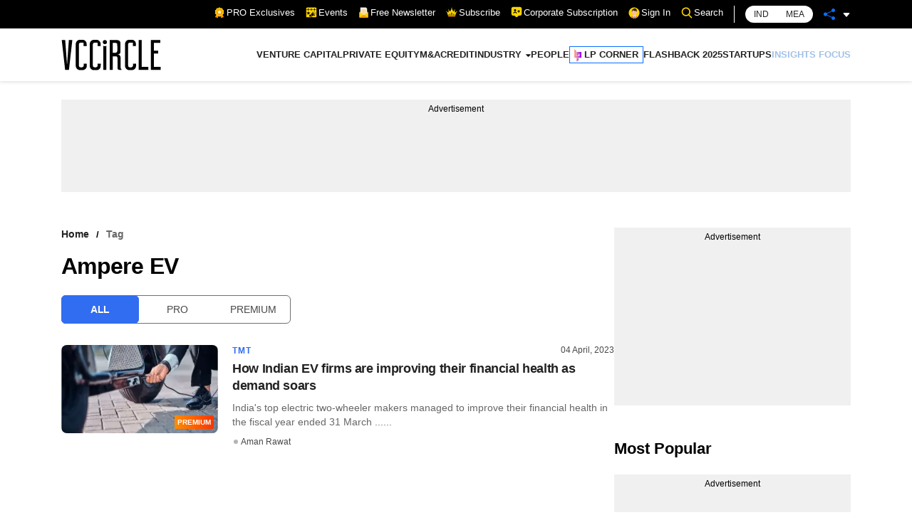

--- FILE ---
content_type: application/javascript; charset=utf-8
request_url: https://fundingchoicesmessages.google.com/f/AGSKWxXWOoRiYrZ4Yu8-TH9d1sM4Zp5KfbeugvW7QlfKrxoufyEcZn5xsQpc0v9x4mVya72xetcy4TkfJiLPMfMs0pbZ4RgAB0kMxprqIj0tEv2wUfDlhXcHcjQvzsEMMI47yVmGUc_LhId9G59OABhg4hEZqs-X5v2mnAiBHs9pWV_B-FgPn467PD8tGY--/_/kskads./text_ads.160x600.swf?/530x60_/icon_ad.
body_size: -1290
content:
window['91065798-4ff2-4d8d-9b99-dfc5ddaee818'] = true;